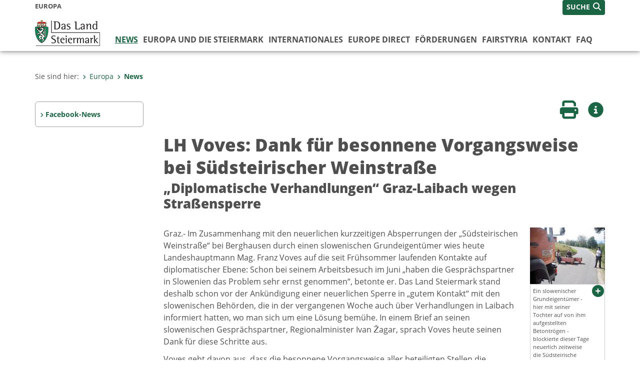

--- FILE ---
content_type: text/html;charset=UTF-8
request_url: https://www.europa.steiermark.at/cms/beitrag/11693804/2950520/
body_size: 7719
content:
<!DOCTYPE html><html lang="de" class="spt">
<!-- icomedias Enterprise|CMS, content and information management by icomedias gmbh - http://icomedias.com/ -->
<head><meta http-equiv="Content-Type" content="text/html; charset=utf-8"><meta name="viewport" content="width=device-width, initial-scale=1"><title>LH Voves: Dank für besonnene Vorgangsweise bei Südsteirischer Weinstraße - Europa - Land Steiermark</title><meta name="description" content="Europa, Land Steiermark, Steiermark, Styria,"><meta name="keywords" content="Südsteirische Weinstraße, Slowenien, LH Voves, Europa, Land Steiermark, Steiermark, Styria,"><meta name="author" content="Europa - Land Steiermark, Brigitte Rosenberger"><meta name="generator" content="ico-cms"><meta property="og:title" content="LH Voves: Dank für besonnene Vorgangsweise bei Südsteirischer Weinstraße"><meta property="og:type" content="website"><meta property="og:url" content="https://www.europa.steiermark.at/cms/beitrag/11693804/2950520/"><meta property="og:image" content="https://www.europa.steiermark.at/cms/bilder/102581/80/150/113/595e7c2d/weinstrasse-zizek.jpg?as_is=J"><meta property="og:description" content="Graz.- Im Zusammenhang mit den neuerlichen kurzzeitigen Absperrungen der „Südsteirischen Weinstraße“ bei Berghausen durch einen slowenischen Grundeigentümer wies heute Landeshauptmann Mag. Franz Voves auf die seit Frühsommer laufenden Kontakte auf diplomatischer Ebene: Schon bei seinem Arbeitsbesuch im Juni „haben die Gesprächspartner in Slowenien das Problem sehr ernst genommen“, betonte er. 
"><meta property="og:site_name" content="Europa - Land Steiermark"><meta property="og:locale" content="de_DE"><link href="/common/2020/fonts/opensans/css/opensans.css?v=20251211" rel="stylesheet"><link href="/common/2024/fonts/fontawesome/css/allfacss.minified.css?v=20251211" rel="stylesheet"><link href="/common/2024/css/allcss.minified.css?v=20251211" rel="stylesheet"><link href="/common/2020/css/jquery-ui.min.css?v=20251211" rel="stylesheet"><link href="/common/css/jquery-ui.structure.css?v=20251211" rel="stylesheet"><link href="/common/css/jquery-ui.theme.css?v=20251211" rel="stylesheet"><link href="/common/css/jquery.multiselect.css?v=20251211" rel="stylesheet"><link href="/common/2024/css/core-land.min.css?v=20251211" rel="stylesheet"><script>
    var _sitelang = 'DE';
    var _cmscontext = '2950520';
    var _cmsarticle = '11693804';
</script><script src="/common/2024/js/allscripts.minified.js?v=20251211"></script><script src="/common/2020/js/jquery-ui.min.js?v=20251211"></script><script src="/common/js/jsrender.js?v=20251211"></script><script src="/common/js/jquery.multiselect.js?v=20251211"></script><script src="/common/js/jquery.scrollTo.js?v=20251211"></script><script src="/common/2024/js/scripts.js?v=20251211"></script><script src="/common/js/scriptssharednewsportal.minified.js?v=20251211"></script><script type="text/javascript">(function() {
    var art_id = '11693804';

    var http = new XMLHttpRequest();
    var url = '/cms/article-counter.php/11693804';
    var params = 'art_id=' + art_id;
    http.open('POST', url, true);

    http.setRequestHeader('Content-type', 'application/x-www-form-urlencoded');
    http.send(params);
})();
</script><link href="/common/2024/img/favicon.ico" rel="shortcut icon"><link href="/common/2024/img/apple-icon-57x57.png" rel="apple-touch-icon" sizes="57x57"><link href="/common/2024/img/apple-icon-60x60.png" rel="apple-touch-icon" sizes="60x60"><link href="/common/2024/img/apple-icon-72x72.png" rel="apple-touch-icon" sizes="72x72"><link href="/common/2024/img/apple-icon-76x76.png" rel="apple-touch-icon" sizes="76x76"><link href="/common/2024/img/apple-icon-114x114.png" rel="apple-touch-icon" sizes="114x114"><link href="/common/2024/img/apple-icon-120x120.png" rel="apple-touch-icon" sizes="120x120"><link href="/common/2024/img/apple-icon-144x144.png" rel="apple-touch-icon" sizes="144x144"><link href="/common/2024/img/apple-icon-152x152.png" rel="apple-touch-icon" sizes="152x152"><link href="/common/2024/img/apple-icon-180x180.png" rel="apple-touch-icon" sizes="180x180"><link href="/common/2024/img/android-icon-192x192.png" rel="icon" type="image/png" sizes="192x192"><link href="/common/2024/img/favicon-32x32.png" rel="icon" type="image/png" sizes="32x32"><link href="/common/2024/img/favicon-96x96.png" rel="icon" type="image/png" sizes="96x96"><link href="/common/2024/img/favicon-16x16.png" rel="icon" type="image/png" sizes="16x16"><meta name="msapplication-TileColor" content="#ffffff"><meta name="msapplication-TileImage" content="/common/2024/img/ms-icon-144x144.png"><meta name="theme-color" content="#ffffff"></head><body class="page-beitrag server_2946499"><header class="land"><section id="accessible_statement" class="container-fluid d-print-none"><div class="row"><div class="col"><div class="heading">Navigation und Service</div><a accesskey="0" title="[Alt+0] Zum Inhalt" href="/cms/beitrag/11693804/2950520/#main-content" rel="nofollow">[Alt + 0] - Zum Inhalt</a><a accesskey="1" title="[Alt+1] Zur Startseite" href="/" target="_top" rel="nofollow">[Alt + 1] - Zur Startseite</a><a accesskey="2" title="[Alt+2] Zur Suche" href="/cms/beitrag/11693804/2950520/#top-search" rel="nofollow">[Alt + 2] - Zur Suche</a><a accesskey="3" title="[Alt+3] Zur Hautpnavigation" href="/cms/beitrag/11693804/2950520/#navbar-collapse-top" rel="nofollow">[Alt + 3] - Zur Hauptnavigation</a><a accesskey="4" title="[Alt+4] Zur Subnavigation" href="/cms/beitrag/11693804/2950520/#left-content" rel="nofollow">[Alt + 4] - Zur Subnavigation</a><a accesskey="5" title="[Alt+5] Kontakt" href="/cms/beitrag/11693804/2950520/#footer" rel="nofollow">[Alt + 5] - Kontakt</a></div></div></section><section class="container-fluid padding-md-device server-language-search-navbutton"><div class="container px-0"><div class="row g-0"><div class="col-6 server"><div class="servername">Europa</div></div><div class="col-6 language-search-navbutton d-print-none"><div class="navbutton-wrapper d-lg-none"><button data-trigger="navbarNav" class="navbar-toggler" type="button" title="Menü einblenden"><i class="fa-solid fa-bars"></i></button></div><div class="search-wrapper"><a data-bs-toggle="offcanvas" href="#offcanvasSearch" role="button" aria-controls="offcanvasSearch" title="Suche"><span class="wording">SUCHE</span><span class="fa-solid fa-search"></span></a></div></div></div></div></section><section class="container px-0 padding-md-device logo-main-menu"><div class="row g-0"><div class="col-4 col-lg-2 logo"><figure><a href="/" target="_top" title="Link zur Startseite"><img src="/cms/bilder/983522/80/0/0/64f8920e/Land_Steiermark_2024.png" alt="Link zur Startseite" title="Link zur Startseite" /></a></figure></div><div class="col-lg-10 main-menu d-print-none"><div class="row g-0"><div class="col-12"><nav id="navbarNav" class="navbar navbar-expand-lg nav-bg mobile-offcanvas" aria-label="Primary"><div class="container-fluid px-0"><div class="offcanvas-header"><h5 class="offcanvas-title d-inline"> </h5><span class="btn-close-menu float-end" title="Menü ausblenden"><i class="fa-solid fa-circle-xmark fa-2xl"></i></span></div><ul class="nav navbar-nav" id="menu-mainnav"><li class="active"><a href="/cms/ziel/2950520/DE/" title="News" target="_top">News</a><div class="d-lg-none"><div role="navigation" aria-label="Secondary"><ul class="nav flex-column left-menu"><li><a href="https://www.facebook.com/europedirect.steiermark?locale=de_DE" target="_top" title="Facebook-News" class="nav-item no-nav-link px-2 py-1">Facebook-News</a></li></ul></div></div><div class="flyout-outer container px-0 d-none d-lg-block"><ul class="flyout row"><li class="col-md-3"><a href="https://www.facebook.com/europedirect.steiermark?locale=de_DE" title="Facebook-News" target="_top"><span class="fa-solid fa-angle-right icon-right arrow-styling" aria-hidden="true"></span>Facebook-News</a></li></ul></div></li><li class=""><a href="/cms/ziel/2950567/DE/" title="Europa und die Steiermark" target="_top">Europa und die Steiermark</a><div class="flyout-outer container px-0 d-none d-lg-block"><ul class="flyout row"><li class="col-md-3"><a href="/cms/ziel/42352729/DE/" title="Steiermark-Büro" target="_top"><span class="fa-solid fa-angle-right icon-right arrow-styling" aria-hidden="true"></span>Steiermark-Büro</a></li><li class="col-md-3"><a href="/cms/ziel/69181620/DE/" title="Europastrategie 2021" target="_top"><span class="fa-solid fa-angle-right icon-right arrow-styling" aria-hidden="true"></span>Europastrategie 2021</a></li></ul></div></li><li class=""><a href="/cms/ziel/2950585/DE/" title="Internationales" target="_top">Internationales</a><div class="flyout-outer container px-0 d-none d-lg-block"><ul class="flyout row"><li class="col-md-3"><a href="/cms/ziel/3082096/DE/" title="Partnerregionen" target="_top"><span class="fa-solid fa-angle-right icon-right arrow-styling" aria-hidden="true"></span>Partnerregionen</a></li><li class="col-md-3"><a href="/cms/ziel/2951071/DE/" title="Alpen-Adria-Allianz" target="_top"><span class="fa-solid fa-angle-right icon-right arrow-styling" aria-hidden="true"></span>Alpen-Adria-Allianz</a></li><li class="col-md-3"><a href="/cms/ziel/164633402/DE/" title="Westbalkanschwerpunkt" target="_top"><span class="fa-solid fa-angle-right icon-right arrow-styling" aria-hidden="true"></span>Westbalkanschwerpunkt</a></li><li class="col-md-3"><a href="http://www.verwaltung.steiermark.at/cms/ziel/74837783/DE/" title="Verein Weltsteirer" target="_blank"><span class="fa-solid fa-angle-right icon-right arrow-styling" aria-hidden="true"></span>Verein Weltsteirer</a></li><li class="clearfix w-100 d-none d-lg-block pd-0"></ul></div></li><li class=""><a href="/cms/ziel/4374611/DE/" title="Europe Direct" target="_top">Europe Direct</a><div class="flyout-outer container px-0 d-none d-lg-block"><ul class="flyout row"><li class="col-md-3"><a href="/cms/ziel/3867205/DE/" title="Newsletter" target="_top"><span class="fa-solid fa-angle-right icon-right arrow-styling" aria-hidden="true"></span>Newsletter</a></li><li class="col-md-3"><a href="/cms/ziel/64043883/DE/" title="Europa in der Schule" target="_top"><span class="fa-solid fa-angle-right icon-right arrow-styling" aria-hidden="true"></span>Europa in der Schule </a></li><li class="col-md-3"><a href="/cms/ziel/123148630/DE/" title="Europa in der Gemeinde" target="_top"><span class="fa-solid fa-angle-right icon-right arrow-styling" aria-hidden="true"></span>Europa in der Gemeinde</a></li><li class="col-md-3"><a href="/cms/ziel/6360831/DE/" title="Publikationen" target="_top"><span class="fa-solid fa-angle-right icon-right arrow-styling" aria-hidden="true"></span>Publikationen</a></li><li class="clearfix w-100 d-none d-lg-block pd-0"><li class="col-md-3"><a href="https://www.bildung-stmk.gv.at/unterricht/europaservice/eWandertag-f-r-Schulen.html" title="eWandertag" target="_top"><span class="fa-solid fa-angle-right icon-right arrow-styling" aria-hidden="true"></span>eWandertag</a></li><li class="col-md-3"><a href="/cms/ziel/178996925/DE/" title="30 Jahre Österreich in der EU" target="_top"><span class="fa-solid fa-angle-right icon-right arrow-styling" aria-hidden="true"></span>30 Jahre Österreich in der EU</a></li><li class="col-md-3"><a href="/cms/ziel/183089044/DE/" title="JEBK-Netzwerk" target="_top"><span class="fa-solid fa-angle-right icon-right arrow-styling" aria-hidden="true"></span>JEBK-Netzwerk</a></li><li class="col-md-3"><a href="/cms/ziel/183089615/DE/" title="EU-Links" target="_top"><span class="fa-solid fa-angle-right icon-right arrow-styling" aria-hidden="true"></span>EU-Links</a></li><li class="clearfix w-100 d-none d-lg-block pd-0"></ul></div></li><li class=""><a href="/cms/ziel/171260497/DE/" title="Förderungen" target="_top">Förderungen</a><div class="flyout-outer container px-0 d-none d-lg-block"><ul class="flyout row"><li class="col-md-3"><a href="/cms/ziel/70873979/DE/" title="EU-Schulreisen" target="_top"><span class="fa-solid fa-angle-right icon-right arrow-styling" aria-hidden="true"></span>EU-Schulreisen</a></li><li class="col-md-3"><a href="/cms/ziel/172007623/DE/" title="Europa und Außenbeziehungen" target="_top"><span class="fa-solid fa-angle-right icon-right arrow-styling" aria-hidden="true"></span>Europa und Außenbeziehungen</a></li><li class="col-md-3"><a href="/cms/ziel/171260990/DE/" title="EZA-Projektförderungen" target="_top"><span class="fa-solid fa-angle-right icon-right arrow-styling" aria-hidden="true"></span>EZA-Projektförderungen</a></li><li class="col-md-3"><a href="/cms/ziel/171651625/DE/" title="EU-Kulturförderungen" target="_top"><span class="fa-solid fa-angle-right icon-right arrow-styling" aria-hidden="true"></span>EU-Kulturförderungen</a></li><li class="clearfix w-100 d-none d-lg-block pd-0"><li class="col-md-3"><a href="/cms/ziel/172479817/DE/" title="Abrechnung" target="_top"><span class="fa-solid fa-angle-right icon-right arrow-styling" aria-hidden="true"></span>Abrechnung</a></li><li class="col-md-3"><a href="https://commission.europa.eu/funding-tenders/find-funding/eu-funding-programmes_de" title="EU-Förderungen" target="_top"><span class="fa-solid fa-angle-right icon-right arrow-styling" aria-hidden="true"></span>EU-Förderungen</a></li></ul></div></li><li class=""><a href="https://www.fairstyria.at/" title="FairStyria" target="_top">FairStyria</a></li><li class=""><a href="/cms/ziel/2962926/DE/" title="Kontakt" target="_top">Kontakt</a></li><li class=""><a href="/cms/ziel/149284439/DE/" title="FAQ" target="_top">FAQ</a></li></ul></div></nav></div></div></div></div></section></header><main class="maincontent container-fluid px-0" id="main-content"><div class="container px-0 padding-md-device"><div class="row g-0"><div class="col-12" id="path"><ol class="breadcrumb d-print-none"><li>Sie sind hier:</li><li><a href="/" target="_top" title="Europa"><span class="fa-solid fa-angle-right icon-right arrow-styling" aria-hidden="true"></span>Europa</a></li><li class="active"><a href="/cms/ziel/2950520/DE/" target="_top" title="News"><span class="fa-solid fa-angle-right icon-right arrow-styling" aria-hidden="true"></span>News</a></li></ol></div><div class="col-lg-2 wide d-none d-lg-block d-print-none" id="left-content"><div role="navigation" aria-label="Secondary"><ul class="nav flex-column left-menu"><li><a href="https://www.facebook.com/europedirect.steiermark?locale=de_DE" target="_top" title="Facebook-News" class="nav-item no-nav-link px-2 py-1">Facebook-News</a></li></ul></div></div><div class="col-lg-10 slim print-fullwidth right-offcanvas" id="middle-content"><article class="cms-beitrag"><div class="row g-0 clearfix d-print-none"><section class="col-6 button-vorlesen"><ul class="vorlesen-wrapper"><li><a href="#" title="Seite vorlesen" class="vorlesen-button"><span class="sr-only">Seite vorlesen</span><span class="fa-solid fa-volume fa-2xl" title="Seite vorlesen"></span><div class="wording">Vorlesen</div></a></li></ul><div id="readspeaker_button" class="rs_skip rsbtn rs_preserve rsbtn_customized"><a rel="nofollow" class="rsbtn_play" accesskey="L" title="Text vorlesen" href="//app-eu.readspeaker.com/cgi-bin/rsent?customerid=10245&amp;lang=de_de&amp;readclass=vorlesen&amp;url=https://www.europa.steiermark.at/cms/beitrag/11693804/2950520/"><span class="rsbtn_left rsimg rspart"><span class="rsbtn_text"><span>Vorlesen</span></span></span><span class="rsbtn_right rsimg rsplay rspart"></span></a></div></section><section class="col-6 buttons-social"><ul class="social clearfix"><li><a href="javascript:window.print();" title="Seite drucken"><span class="sr-only">Seite drucken</span><span class="fa fa-print icons fa-2xl"></span><div class="wording">Drucken</div></a></li><li><a data-bs-toggle="offcanvas" href="#offcanvasContainer" role="button" aria-controls="offcanvasContainer" title="Weitere Informationen"><span class="sr-only">Weitere Infos</span><span class="fa-solid fa-circle-info fa-2xl land-beat-stop"></span><div class="wording">Infos</div></a></li></ul><div class="modal fade" id="feedback-dialog" data-root="2024" tabindex="-1" role="dialog" aria-hidden="true" data-articleid="11693804" data-contextid="2950520"><div class="modal-dialog" role="document"><div class="modal-content"><div class="modal-header"><h5 class="modal-title" id="feedbackModalLabel">Feedback verschicken</h5><button type="button" class="btn-close fa-solid fa-circle-xmark fa-2xl" data-bs-dismiss="modal" aria-label="Close" title="Schließen"></button></div><div class="modal-body cms-dialog-placeholder"></div><div class="modal-footer"><button type="button" class="btn btn-primary submit" title="Verschicken">Verschicken</button></div></div></div></div></section></div><header class="vorlesen"><h1>LH Voves: Dank für besonnene Vorgangsweise bei Südsteirischer Weinstraße</h1><h2>„Diplomatische Verhandlungen“ Graz-Laibach wegen Straßensperre </h2></header><div class="txtblock-wrapper vorlesen clearfix"><a id="tb1" class="hide_txt_anchor"></a><div class="txtblock-content standard clearfix"><div class="figure-wrapper rechts"><figure><img src="/cms/bilder/102581/80/150/113/595e7c2d/weinstrasse-zizek.jpg" alt="" class="img-txtblock rs_skip"><figcaption class="figcaption-resize with-popup"><a href="/cms/bilder/102581/80/150/113/595e7c2d/weinstrasse-zizek.jpg?W=900" title="Ein slowenischer Grundeigentümer - hier mit seiner Tochter auf von ihm aufgestellten Betontrögen - blockierte dieser Tage neuerlich zeitweise die Südsteirische Weinstraße und sorgte für einen Einsatz der slowenischen Polizei, die die Tröge entfernen ließ. " class="fa-solid fa-circle-plus link-popup d-print-none rs_skip" data-gallery="" data-description="/cms/bilder/102581/80/150/113/595e7c2d/weinstrasse-zizek.jpg?as_is=J&amp;download=J" data-bildtext="" aria-label="Bildvergrößerung: Ein slowenischer Grundeigentümer - hier mit seiner Tochter auf von ihm aufgestellten Betontrögen - blockierte dieser Tage neuerlich zeitweise die Südsteirische Weinstraße und sorgte für einen Einsatz der slowenischen Polizei, die die Tröge entfernen ließ." role="button" rel="nofollow"></a>Ein slowenischer Grundeigentümer - hier mit seiner Tochter auf von ihm aufgestellten Betontrögen - blockierte dieser Tage neuerlich zeitweise die Südsteirische Weinstraße und sorgte für einen Einsatz der slowenischen Polizei, die die Tröge entfernen ließ.</figcaption></figure></div><p style="margin: 8pt 0cm 0pt" class="Text-PI">
<span>Graz.- Im Zusammenhang mit den neuerlichen kurzzeitigen Absperrungen der &bdquo;S&uuml;dsteirischen Weinstra&szlig;e&ldquo; bei Berghausen durch einen slowenischen Grundeigent&uuml;mer wies heute Landeshauptmann Mag. Franz Voves auf die seit Fr&uuml;hsommer laufenden Kontakte auf diplomatischer Ebene: Schon bei seinem Arbeitsbesuch im Juni &bdquo;haben die Gespr&auml;chspartner in Slowenien das Problem sehr ernst genommen&ldquo;, betonte er. Das Land Steiermark stand deshalb schon vor der Ank&uuml;ndigung einer neuerlichen Sperre in &bdquo;gutem Kontakt&ldquo; mit den slowenischen Beh&ouml;rden, die in der vergangenen Woche auch &uuml;ber Verhandlungen in Laibach informiert hatten, wo man sich um eine L&ouml;sung bem&uuml;he. In einem Brief an seinen slowenischen Gespr&auml;chspartner, Regionalminister Ivan Žagar, sprach Voves heute seinen Dank f&uuml;r diese Schritte aus. </span>
</p>
<p style="margin: 8pt 0cm 0pt" class="Text-PI">
<span>Voves geht davon aus, dass die besonnene Vorgangsweise aller beteiligten Stellen die Voraussetzung daf&uuml;r war, dass man in Slowenien nun eine L&ouml;sung ausarbeiten k&ouml;nne, um den seit mehr als 80 Jahren bestehenden Status der Stra&szlig;e zu sichern. In seinem Schreiben nach Laibach wird neuerlich auf die &bdquo;gro&szlig;e Wichtigkeit&ldquo; dieser Stra&szlig;enverbindung in der Gemeinde Berghausen hingewiesen, die von Pendlern, Sch&uuml;lern und nat&uuml;rlich auch Weinstra&szlig;enbesuchern genutzt wird. &bdquo;Eine Sperre und damit die Unbenutzbarkeit k&ouml;nnte der Attraktivit&auml;t der Weinstra&szlig;e &ndash; und damit der Landwirtschaft und dem Tourismus in beiden L&auml;ndern &ndash; erheblichen Schaden zuf&uuml;gen&ldquo;, hei&szlig;t es. Landeshauptmann Voves gibt sich zuversichtlich: &bdquo;Wir sind &ndash; ebenso wie die Regierung der Republik Slowenien&ndash; an St&ouml;rungen des guten Verh&auml;ltnisses in keiner Form interessiert!&ldquo;</span> 
</p>
<p>
&nbsp;
</p>
<p>
Graz, am 12. September 2006 
</p>
<p>
&nbsp;
</p>
<span><em>F&uuml;r R&uuml;ckfragen steht Ihnen als Verfasser bzw. Bearbeiter dieser Information Johannes Steinbach unter Tel.: (0316) 877-4214&nbsp; Fax: (0316) 877-3629&nbsp; E-Mail: <a title="" href="mailto:johannes.steinbach@stmk.gv.at " >johannes.steinbach@stmk.gv.at </a>zur Verf&uuml;gung</em></span> 
</div></div></article></div></div></div></main><div class="offcanvas offcanvas-end" tabindex="-1" id="offcanvasContainer"><div class="offcanvas-header d-flex justify-content-end me-3"><span class="offcanvas-title"> </span><a href="#" class="fa-solid fa-circle-xmark fa-2xl" data-bs-dismiss="offcanvas" title="Schließen"></a></div><div class="offcanvas-body"><div class="container px-0 right-content"><div class="row g-0"><section class="col-12 vorlesen right"><div class="cms-container"><div class="titel"><h2>Kontakt</h2></div><div class="content"><ul class="dienststelle-rechts">
<li title="Kontakt" class="bezeichnung">
<a
href="https://www.europa.steiermark.at/cms/ziel/2962926/DE/"><strong>Abteilung 9 Kultur, Europa, Sport / Referat Europa und Internationales</strong></a></li>
<li title="Telefon" class="tel"><a title="Anrufen: +43 (0)316 877-4517"
href="tel:+433168774517">+43 (0)316 877-4517</a></li>
<li title="Fax" class="fax">+43 (0)316 877-803802</li>
<li title="E-Mail" class="email"><a href="mailto:europa-international@stmk.gv.at">E-Mail</a></li>
<li title="Adresse" class="adresse"><a
href="https://gis.stmk.gv.at/atlas2/Lageplan.asp?code=5739390&typ=ort
" target="_blank">Landhausgasse 7<br/>8010 Graz</a></li>
</ul></div></div></section><div class="clearfix d-none d-md-block d-lg-none"></div><section class="col-12 vorlesen right"><div class="cms-container"><div class="titel"><h2>FairStyria</h2></div><div class="content"><a href="http://www.fairstyria.at" target="_blank"><img src="/cms/bilder/287077/80/0/0/d1dba0a5/fairstyria-logo-banner.jpg" alt="FairStyria" title="FairStyria" /></a></div></div></section><div class="clearfix d-none d-md-block d-lg-none"></div><section class="col-12 vorlesen right"><div class="cms-container"><div class="content bild"><a href="https://europainfo.at/" target="_blank"><img src="/cms/bilder/928341/80/0/0/24478158/LogoEDIC.png" alt="Europe Direct Österreich" title="Europe Direct Österreich" /></a></div></div></section><div class="clearfix d-none d-md-block d-lg-none"></div></div></div></div></div><footer class="container-fluid px-0 d-print-none"><div id="footer" class="container-fluid"><div class="container px-0 padding-md-device"><div class="row g-0"><div class="col-lg-4 info">
    <strong><p>MEDIENINHABER:</p>
    <a href="http://gis2.stmk.gv.at/atlas2/Lageplan.asp?code=5734884&amp;typ=ort" title="Link öffnet ein neues Fenster: Adresse in Karte der GIS-Datenbank" class="underline" target="_blank">Amt der Steiermärkischen Landesregierung<br/>
    8010 Graz-Burg</a></strong>
    <p class="mt-3">Telefon: <a href="tel:+433168770" title="Anrufen: +43 (316) 877-0" class="underline">+43 (316) 877-0</a><br/>
    Fax: +43 (316) 877-2294</p>
</div>
<div class="col-lg-4 quicklinks">
    <p><strong>QUICKLINKS:</strong></p>
    <ul>
        <li><a href="/cms/ziel/74835125/DE" target="_blank" title="Link öffnet ein neues Fenster: Verwaltung & Serviceportal">Verwaltung & Serviceportal</a></li>
        <li><a href="/cms/ziel/74837418/DE" target="_blank" title="Link öffnet ein neues Fenster: Dienststellen & Organigramm">Dienststellen & Organigramm</a></li>
        <li><a href="/cms/ziel/106195/DE" target="_blank" title="Link öffnet ein neues Fenster: Bezirkshauptmannschaften">Bezirkshauptmannschaften</a></li>
        <li><a href="/cms/ziel/127437175/DE/" target="_blank" title="Link öffnet ein neues Fenster: Themen & Fachportale">Themen & Fachportale</a></li>
        <li><a href="/cms/ziel/63200/" target="_blank" title="Link öffnet ein neues Fenster: Politik">Politik</a></li>
        <li><a href="/cms/ziel/154271055/" target="_blank" title="Link öffnet ein neues Fenster: News Portal">News Portal</a></li>
    </ul>
</div>
<div class="col-lg-4 contact">
    <p><a href="/cms/ziel/74837661/DE" target="_blank" title="Link öffnet ein neues Fenster: Finden Sie Ihre Ansprechperson"><i class="fa-solid fa-user pe-2"></i>Finden Sie Ihre Ansprechperson <i class="fa-light fa-angle-right"></i></a></p>
    <p><a href="/cms/ziel/74837418/DE" target="_blank" title="Link öffnet ein neues Fenster: Nehmen Sie Kontakt mit uns auf"><i class="fa-solid fa-envelope pe-2"></i>Nehmen Sie Kontakt mit uns auf <i class="fa-light fa-angle-right"></i></a></p>
    <p><a href="/cms/ziel/176208740/DE/" target="_blank" title="Link öffnet ein neues Fenster: Übermitteln Sie Beschwerden & Hinweise"><i class="fa-solid fa-message pe-2"></i>Übermitteln Sie Beschwerden & Hinweise <i class="fa-light fa-angle-right"></i></a></p>
    <p><a href="/cms/ziel/145195449/DE/" target="_blank" title="Link öffnet ein neues Fenster: Bewerben Sie sich auf unserem Job-Portal"><i class="fa-solid fa-people-group pe-2"></i>Bewerben Sie sich auf unserem Job-Portal <i class="fa-light fa-angle-right"></i></a></p>
    <p><a href="https://www.verwaltung.steiermark.at/cms/nl/?subscribe=" target="_blank" title="Link öffnet ein neues Fenster: Abonnieren Sie unseren Newsletter"><i class="fa-solid fa-newspaper pe-2"></i>Abonnieren Sie unseren Newsletter <i class="fa-light fa-angle-right"></i></a></p>
</div></div></div></div><div id="footer-sub" class="container-fluid"><div class="container px-0 padding-md-device"><div class="row g-0"><div class="col-lg-8 imprint">
                    © 2026 Land Steiermark
                     | <a href="/cms/ziel/5198747/DE" target="_blank" title="Link öffnet ein neues Fenster: Impressum">Impressum</a> | <a href="/cms/ziel/162877096/DE" target="_blank" title="Link öffnet ein neues Fenster: Datenschutz">Datenschutz</a> | <a href="/cms/ziel/169375141/DE" target="_blank" title="Link öffnet ein neues Fenster: Barrierefreiheitserklärung">Barrierefreiheitserklärung</a> | <a href="/sitemap" title="Link zur Sitemap">Sitemap</a></div><div class="col-lg-4 socials"><a href="https://www.facebook.com/steiermark" target="_blank" title="Link öffnet ein neues Fenster: Facebook Land Steiermark"><span class="sr-only">Facebook</span><span class="fa-brands fa-facebook fa-xl"></span></a><a href="https://instagram.com/land_steiermark?ref=badge" target="_blank" title="Link öffnet ein neues Fenster: Instagram Land Steiermark"><span class="sr-only">Instagram</span><span class="fa-brands fa-instagram fa-xl"></span></a><a href="https://linkedin.com/company/land-steiermark" target="_blank" title="Link öffnet ein neues Fenster: LinkedIn Land Steiermark"><span class="sr-only">LinkedIn</span><span class="fa-brands fa-linkedin fa-xl"></span></a><a href="https://www.youtube.com/user/SteiermarkServer" target="_blank" title="Link öffnet ein neues Fenster: Youtube Land Steiermark"><span class="sr-only">Youtube</span><span class="fa-brands fa-youtube fa-xl last"></span></a></div></div></div></div></footer><!-- Matomo -->
<script>
  var _paq = window._paq = window._paq || [];
  /* tracker methods like "setCustomDimension" should be called before "trackPageView" */
  _paq.push(['trackPageView']);
  _paq.push(['enableLinkTracking']);
  (function() {
    var u="https://piwik.steiermark.at/";
    _paq.push(['setTrackerUrl', u+'matomo.php']);
    _paq.push(['setSiteId', '109']);
    var d=document, g=d.createElement('script'), s=d.getElementsByTagName('script')[0];
    g.async=true; g.src=u+'matomo.js'; s.parentNode.insertBefore(g,s);
  })();
</script>
<!-- End Matomo Code --><script src="https://webcachex-eu.datareporter.eu/loader/v2/cmp-load.js?url=3f3d49e6-5e23-4661-bba6-61216c441971.lpeuyk8boyab.b7E" defer></script><div id="blueimp-gallery" class="blueimp-gallery blueimp-gallery-controls"><div class="slides"></div><h3 class="title">Bildergalerie</h3><div class="bildtext-wrapper small d-none d-lg-block"><span class="bildtext"></span></div><div class="download-image-link"></div><a class="prev"><span class="fa-solid fa-angle-left" aria-hidden="true"></span></a><a class="next"><span class="fa-solid fa-angle-right" aria-hidden="true"></span></a><a class="close"><span class="fa fa-times" aria-hidden="true"></span></a><ol class="indicator"></ol></div><div class="offcanvas offcanvas-end" tabindex="-1" id="offcanvasSearch"><div class="offcanvas-header d-flex justify-content-end me-3"><span class="offcanvas-title"> </span><a href="#" class="fa-solid fa-circle-xmark fa-2xl" data-bs-dismiss="offcanvas" title="Schließen"></a></div><div class="offcanvas-body"><form action="/cms/list/5166747/DE/#result" method="get"><input type="hidden" name="c" value="101-"><input type="hidden" name="limit" value="J"><input type="hidden" name="hits" value="10"><input type="hidden" name="sort" value="4"><input type="hidden" name="typ" value="7,8,9,10,11,20,1001"><input type="hidden" name="topstyle" value="N"><label for="qu" class="mb-3"><strong>Wonach suchen Sie?</strong></label><input type="search" class="form-control" placeholder="Suchen nach ..." value="" id="qu" name="qu" aria-label="Suchbegriff global"><button class="mt-3" value="Suchen" title="Suchen"><strong>Suchen</strong><span class="fa-solid fa-search fa-lg ps-2"></span></button></form></div></div><span class="mobile-screen-darken"></span><!--monitoring (c) icomedias.com--></body></html>
